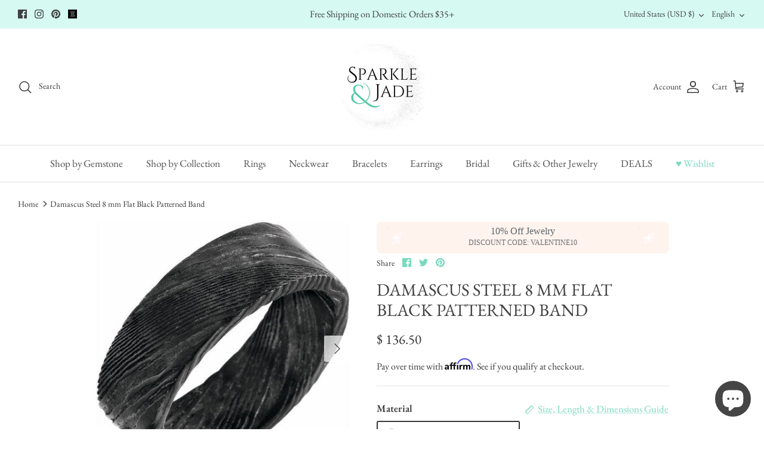

--- FILE ---
content_type: text/javascript; charset=utf-8
request_url: https://sparkleandjade.com/products/led-heart-ring-box.js
body_size: 88
content:
{"id":7253289304161,"title":"LED Heart Ring Box","handle":"led-heart-ring-box","description":"\u003cp\u003eLED Ring box\u003c\/p\u003e","published_at":"2025-01-28T12:00:13-08:00","created_at":"2025-01-28T12:00:13-08:00","vendor":"Sparkle \u0026 Jade","type":"Jewelry Holders","tags":["ship_add on"],"price":1300,"price_min":1300,"price_max":1300,"available":false,"price_varies":false,"compare_at_price":null,"compare_at_price_min":0,"compare_at_price_max":0,"compare_at_price_varies":false,"variants":[{"id":41971618480225,"title":"Default Title","option1":"Default Title","option2":null,"option3":null,"sku":"","requires_shipping":true,"taxable":true,"featured_image":null,"available":false,"name":"LED Heart Ring Box","public_title":null,"options":["Default Title"],"price":1300,"weight":57,"compare_at_price":null,"inventory_quantity":0,"inventory_management":"shopify","inventory_policy":"deny","barcode":"","requires_selling_plan":false,"selling_plan_allocations":[]}],"images":["\/\/cdn.shopify.com\/s\/files\/1\/0450\/3685\/files\/pinkLEDringbox-Photoroom.jpg?v=1738094382"],"featured_image":"\/\/cdn.shopify.com\/s\/files\/1\/0450\/3685\/files\/pinkLEDringbox-Photoroom.jpg?v=1738094382","options":[{"name":"Title","position":1,"values":["Default Title"]}],"url":"\/products\/led-heart-ring-box","media":[{"alt":"LED Heart Ring Box- Sparkle \u0026 Jade-SparkleAndJade.com ","id":28344856150113,"position":1,"preview_image":{"aspect_ratio":1.0,"height":700,"width":700,"src":"https:\/\/cdn.shopify.com\/s\/files\/1\/0450\/3685\/files\/pinkLEDringbox-Photoroom.jpg?v=1738094382"},"aspect_ratio":1.0,"height":700,"media_type":"image","src":"https:\/\/cdn.shopify.com\/s\/files\/1\/0450\/3685\/files\/pinkLEDringbox-Photoroom.jpg?v=1738094382","width":700}],"requires_selling_plan":false,"selling_plan_groups":[]}

--- FILE ---
content_type: text/javascript; charset=utf-8
request_url: https://sparkleandjade.com/products/sparkle-jade-sparkle-jewelry-gift-boxes.js
body_size: 2308
content:
{"id":7225625247841,"title":"Premium Jewelry Gift Boxes","handle":"sparkle-jade-sparkle-jewelry-gift-boxes","description":"\u003cp\u003eMade in the USA\u003c\/p\u003e\n\u003cp\u003ePremium Sparkle Box with Sparkle \u0026amp; Jade imprinted logo and outer white gift box.\u003c\/p\u003e","published_at":"2025-01-05T17:51:51-08:00","created_at":"2024-10-12T19:24:21-07:00","vendor":"Sparkle \u0026 Jade","type":"Jewelry Holders","tags":["ship_add on"],"price":600,"price_min":600,"price_max":900,"available":true,"price_varies":true,"compare_at_price":null,"compare_at_price_min":0,"compare_at_price_max":0,"compare_at_price_varies":false,"variants":[{"id":41865558196321,"title":"Ring Box \/ SILVER Sparkle","option1":"Ring Box","option2":"SILVER Sparkle","option3":null,"sku":"","requires_shipping":true,"taxable":true,"featured_image":{"id":35810440413281,"product_id":7225625247841,"position":2,"created_at":"2024-10-12T19:33:32-07:00","updated_at":"2026-01-16T12:36:42-08:00","alt":"Premium Jewelry Gift Boxes- Sparkle \u0026 Jade-SparkleAndJade.com ","width":640,"height":640,"src":"https:\/\/cdn.shopify.com\/s\/files\/1\/0450\/3685\/files\/silversparkleringbox-Photoroom.jpg?v=1768595802","variant_ids":[41865558196321]},"available":true,"name":"Premium Jewelry Gift Boxes - Ring Box \/ SILVER Sparkle","public_title":"Ring Box \/ SILVER Sparkle","options":["Ring Box","SILVER Sparkle"],"price":600,"weight":28,"compare_at_price":null,"inventory_quantity":20,"inventory_management":"shopify","inventory_policy":"deny","barcode":"","featured_media":{"alt":"Premium Jewelry Gift Boxes- Sparkle \u0026 Jade-SparkleAndJade.com ","id":28120604475489,"position":2,"preview_image":{"aspect_ratio":1.0,"height":640,"width":640,"src":"https:\/\/cdn.shopify.com\/s\/files\/1\/0450\/3685\/files\/silversparkleringbox-Photoroom.jpg?v=1768595802"}},"requires_selling_plan":false,"selling_plan_allocations":[]},{"id":41865558229089,"title":"Ring Box \/ GOLD Sparkle","option1":"Ring Box","option2":"GOLD Sparkle","option3":null,"sku":"","requires_shipping":true,"taxable":true,"featured_image":{"id":35810445164641,"product_id":7225625247841,"position":3,"created_at":"2024-10-12T19:35:37-07:00","updated_at":"2026-01-16T12:36:42-08:00","alt":"Premium Jewelry Gift Boxes- Sparkle \u0026 Jade-SparkleAndJade.com ","width":634,"height":634,"src":"https:\/\/cdn.shopify.com\/s\/files\/1\/0450\/3685\/files\/goldsparkleringbox.png?v=1768595802","variant_ids":[41865558229089]},"available":true,"name":"Premium Jewelry Gift Boxes - Ring Box \/ GOLD Sparkle","public_title":"Ring Box \/ GOLD Sparkle","options":["Ring Box","GOLD Sparkle"],"price":600,"weight":28,"compare_at_price":null,"inventory_quantity":20,"inventory_management":"shopify","inventory_policy":"deny","barcode":"","featured_media":{"alt":"Premium Jewelry Gift Boxes- Sparkle \u0026 Jade-SparkleAndJade.com ","id":28120609226849,"position":3,"preview_image":{"aspect_ratio":1.0,"height":634,"width":634,"src":"https:\/\/cdn.shopify.com\/s\/files\/1\/0450\/3685\/files\/goldsparkleringbox.png?v=1768595802"}},"requires_selling_plan":false,"selling_plan_allocations":[]},{"id":41865558261857,"title":"Double Ring Box \/ SILVER Sparkle","option1":"Double Ring Box","option2":"SILVER Sparkle","option3":null,"sku":"","requires_shipping":true,"taxable":true,"featured_image":{"id":35810438905953,"product_id":7225625247841,"position":4,"created_at":"2024-10-12T19:31:16-07:00","updated_at":"2026-01-16T12:36:42-08:00","alt":"Premium Jewelry Gift Boxes- Sparkle \u0026 Jade-SparkleAndJade.com ","width":314,"height":314,"src":"https:\/\/cdn.shopify.com\/s\/files\/1\/0450\/3685\/files\/DoubleSilverSparkleBox.jpg?v=1768595802","variant_ids":[41865558261857,41865558294625]},"available":true,"name":"Premium Jewelry Gift Boxes - Double Ring Box \/ SILVER Sparkle","public_title":"Double Ring Box \/ SILVER Sparkle","options":["Double Ring Box","SILVER Sparkle"],"price":700,"weight":28,"compare_at_price":null,"inventory_quantity":12,"inventory_management":"shopify","inventory_policy":"deny","barcode":"","featured_media":{"alt":"Premium Jewelry Gift Boxes- Sparkle \u0026 Jade-SparkleAndJade.com ","id":28120603099233,"position":4,"preview_image":{"aspect_ratio":1.0,"height":314,"width":314,"src":"https:\/\/cdn.shopify.com\/s\/files\/1\/0450\/3685\/files\/DoubleSilverSparkleBox.jpg?v=1768595802"}},"requires_selling_plan":false,"selling_plan_allocations":[]},{"id":41865558294625,"title":"Double Ring Box \/ Gold Sparkle","option1":"Double Ring Box","option2":"Gold Sparkle","option3":null,"sku":"","requires_shipping":true,"taxable":true,"featured_image":{"id":35810438905953,"product_id":7225625247841,"position":4,"created_at":"2024-10-12T19:31:16-07:00","updated_at":"2026-01-16T12:36:42-08:00","alt":"Premium Jewelry Gift Boxes- Sparkle \u0026 Jade-SparkleAndJade.com ","width":314,"height":314,"src":"https:\/\/cdn.shopify.com\/s\/files\/1\/0450\/3685\/files\/DoubleSilverSparkleBox.jpg?v=1768595802","variant_ids":[41865558261857,41865558294625]},"available":false,"name":"Premium Jewelry Gift Boxes - Double Ring Box \/ Gold Sparkle","public_title":"Double Ring Box \/ Gold Sparkle","options":["Double Ring Box","Gold Sparkle"],"price":700,"weight":28,"compare_at_price":null,"inventory_quantity":0,"inventory_management":"shopify","inventory_policy":"deny","barcode":"","featured_media":{"alt":"Premium Jewelry Gift Boxes- Sparkle \u0026 Jade-SparkleAndJade.com ","id":28120603099233,"position":4,"preview_image":{"aspect_ratio":1.0,"height":314,"width":314,"src":"https:\/\/cdn.shopify.com\/s\/files\/1\/0450\/3685\/files\/DoubleSilverSparkleBox.jpg?v=1768595802"}},"requires_selling_plan":false,"selling_plan_allocations":[]},{"id":41865558327393,"title":"Standard Necklace Box \/ SILVER Sparkle","option1":"Standard Necklace Box","option2":"SILVER Sparkle","option3":null,"sku":"","requires_shipping":true,"taxable":true,"featured_image":{"id":35810451849313,"product_id":7225625247841,"position":8,"created_at":"2024-10-12T19:38:24-07:00","updated_at":"2026-01-16T12:36:42-08:00","alt":"Premium Jewelry Gift Boxes- Sparkle \u0026 Jade-SparkleAndJade.com ","width":632,"height":632,"src":"https:\/\/cdn.shopify.com\/s\/files\/1\/0450\/3685\/files\/506Z-103.png?v=1768595802","variant_ids":[41865558327393]},"available":true,"name":"Premium Jewelry Gift Boxes - Standard Necklace Box \/ SILVER Sparkle","public_title":"Standard Necklace Box \/ SILVER Sparkle","options":["Standard Necklace Box","SILVER Sparkle"],"price":800,"weight":28,"compare_at_price":null,"inventory_quantity":20,"inventory_management":"shopify","inventory_policy":"deny","barcode":"","featured_media":{"alt":"Premium Jewelry Gift Boxes- Sparkle \u0026 Jade-SparkleAndJade.com ","id":28120615944289,"position":8,"preview_image":{"aspect_ratio":1.0,"height":632,"width":632,"src":"https:\/\/cdn.shopify.com\/s\/files\/1\/0450\/3685\/files\/506Z-103.png?v=1768595802"}},"requires_selling_plan":false,"selling_plan_allocations":[]},{"id":41865558360161,"title":"Standard Necklace Box \/ GOLD Sparkle","option1":"Standard Necklace Box","option2":"GOLD Sparkle","option3":null,"sku":"","requires_shipping":true,"taxable":true,"featured_image":{"id":35810451882081,"product_id":7225625247841,"position":7,"created_at":"2024-10-12T19:38:24-07:00","updated_at":"2026-01-16T12:36:42-08:00","alt":"Premium Jewelry Gift Boxes- Sparkle \u0026 Jade-SparkleAndJade.com ","width":626,"height":626,"src":"https:\/\/cdn.shopify.com\/s\/files\/1\/0450\/3685\/files\/506Z-101.png?v=1768595802","variant_ids":[41865558360161]},"available":true,"name":"Premium Jewelry Gift Boxes - Standard Necklace Box \/ GOLD Sparkle","public_title":"Standard Necklace Box \/ GOLD Sparkle","options":["Standard Necklace Box","GOLD Sparkle"],"price":800,"weight":28,"compare_at_price":null,"inventory_quantity":20,"inventory_management":"shopify","inventory_policy":"deny","barcode":"","featured_media":{"alt":"Premium Jewelry Gift Boxes- Sparkle \u0026 Jade-SparkleAndJade.com ","id":28120615911521,"position":7,"preview_image":{"aspect_ratio":1.0,"height":626,"width":626,"src":"https:\/\/cdn.shopify.com\/s\/files\/1\/0450\/3685\/files\/506Z-101.png?v=1768595802"}},"requires_selling_plan":false,"selling_plan_allocations":[]},{"id":41865558392929,"title":"Long Necklace Box \/ SILVER Sparkle","option1":"Long Necklace Box","option2":"SILVER Sparkle","option3":null,"sku":"","requires_shipping":true,"taxable":true,"featured_image":{"id":35810451914849,"product_id":7225625247841,"position":6,"created_at":"2024-10-12T19:38:24-07:00","updated_at":"2026-01-16T12:36:42-08:00","alt":"Premium Jewelry Gift Boxes- Sparkle \u0026 Jade-SparkleAndJade.com ","width":654,"height":654,"src":"https:\/\/cdn.shopify.com\/s\/files\/1\/0450\/3685\/files\/504P-103.png?v=1768595802","variant_ids":[41865558392929]},"available":true,"name":"Premium Jewelry Gift Boxes - Long Necklace Box \/ SILVER Sparkle","public_title":"Long Necklace Box \/ SILVER Sparkle","options":["Long Necklace Box","SILVER Sparkle"],"price":900,"weight":28,"compare_at_price":null,"inventory_quantity":2,"inventory_management":"shopify","inventory_policy":"deny","barcode":"","featured_media":{"alt":"Premium Jewelry Gift Boxes- Sparkle \u0026 Jade-SparkleAndJade.com ","id":28120615878753,"position":6,"preview_image":{"aspect_ratio":1.0,"height":654,"width":654,"src":"https:\/\/cdn.shopify.com\/s\/files\/1\/0450\/3685\/files\/504P-103.png?v=1768595802"}},"requires_selling_plan":false,"selling_plan_allocations":[]},{"id":41865558425697,"title":"Long Necklace Box \/ GOLD Sparkle","option1":"Long Necklace Box","option2":"GOLD Sparkle","option3":null,"sku":"","requires_shipping":true,"taxable":true,"featured_image":{"id":35810451947617,"product_id":7225625247841,"position":5,"created_at":"2024-10-12T19:38:24-07:00","updated_at":"2026-01-16T12:36:42-08:00","alt":"Premium Jewelry Gift Boxes- Sparkle \u0026 Jade-SparkleAndJade.com ","width":645,"height":645,"src":"https:\/\/cdn.shopify.com\/s\/files\/1\/0450\/3685\/files\/504P-101.png?v=1768595802","variant_ids":[41865558425697]},"available":false,"name":"Premium Jewelry Gift Boxes - Long Necklace Box \/ GOLD Sparkle","public_title":"Long Necklace Box \/ GOLD Sparkle","options":["Long Necklace Box","GOLD Sparkle"],"price":900,"weight":28,"compare_at_price":null,"inventory_quantity":0,"inventory_management":"shopify","inventory_policy":"deny","barcode":"","featured_media":{"alt":"Premium Jewelry Gift Boxes- Sparkle \u0026 Jade-SparkleAndJade.com ","id":28120615845985,"position":5,"preview_image":{"aspect_ratio":1.0,"height":645,"width":645,"src":"https:\/\/cdn.shopify.com\/s\/files\/1\/0450\/3685\/files\/504P-101.png?v=1768595802"}},"requires_selling_plan":false,"selling_plan_allocations":[]},{"id":41865558524001,"title":"Stud Earrings Box \/ SILVER Sparkle","option1":"Stud Earrings Box","option2":"SILVER Sparkle","option3":null,"sku":"","requires_shipping":true,"taxable":true,"featured_image":{"id":35810455060577,"product_id":7225625247841,"position":14,"created_at":"2024-10-12T19:41:48-07:00","updated_at":"2026-01-16T12:36:42-08:00","alt":"Premium Jewelry Gift Boxes- Sparkle \u0026 Jade-SparkleAndJade.com ","width":615,"height":615,"src":"https:\/\/cdn.shopify.com\/s\/files\/1\/0450\/3685\/files\/509E_14.png?v=1768595802","variant_ids":[41865558524001]},"available":true,"name":"Premium Jewelry Gift Boxes - Stud Earrings Box \/ SILVER Sparkle","public_title":"Stud Earrings Box \/ SILVER Sparkle","options":["Stud Earrings Box","SILVER Sparkle"],"price":600,"weight":28,"compare_at_price":null,"inventory_quantity":20,"inventory_management":"shopify","inventory_policy":"deny","barcode":"","featured_media":{"alt":"Premium Jewelry Gift Boxes- Sparkle \u0026 Jade-SparkleAndJade.com ","id":28120618991713,"position":14,"preview_image":{"aspect_ratio":1.0,"height":615,"width":615,"src":"https:\/\/cdn.shopify.com\/s\/files\/1\/0450\/3685\/files\/509E_14.png?v=1768595802"}},"requires_selling_plan":false,"selling_plan_allocations":[]},{"id":41865558556769,"title":"Stud Earrings Box \/ GOLD Sparkle","option1":"Stud Earrings Box","option2":"GOLD Sparkle","option3":null,"sku":"","requires_shipping":true,"taxable":true,"featured_image":{"id":35810455093345,"product_id":7225625247841,"position":13,"created_at":"2024-10-12T19:41:48-07:00","updated_at":"2026-01-16T12:36:42-08:00","alt":"Premium Jewelry Gift Boxes- Sparkle \u0026 Jade-SparkleAndJade.com ","width":618,"height":618,"src":"https:\/\/cdn.shopify.com\/s\/files\/1\/0450\/3685\/files\/509E_12.png?v=1768595802","variant_ids":[41865558556769]},"available":true,"name":"Premium Jewelry Gift Boxes - Stud Earrings Box \/ GOLD Sparkle","public_title":"Stud Earrings Box \/ GOLD Sparkle","options":["Stud Earrings Box","GOLD Sparkle"],"price":600,"weight":28,"compare_at_price":null,"inventory_quantity":18,"inventory_management":"shopify","inventory_policy":"deny","barcode":"","featured_media":{"alt":"Premium Jewelry Gift Boxes- Sparkle \u0026 Jade-SparkleAndJade.com ","id":28120618958945,"position":13,"preview_image":{"aspect_ratio":1.0,"height":618,"width":618,"src":"https:\/\/cdn.shopify.com\/s\/files\/1\/0450\/3685\/files\/509E_12.png?v=1768595802"}},"requires_selling_plan":false,"selling_plan_allocations":[]},{"id":41865558589537,"title":"Hoop or Dangle Earrings Box \/ SILVER Sparkle","option1":"Hoop or Dangle Earrings Box","option2":"SILVER Sparkle","option3":null,"sku":"","requires_shipping":true,"taxable":true,"featured_image":{"id":35810455158881,"product_id":7225625247841,"position":11,"created_at":"2024-10-12T19:41:48-07:00","updated_at":"2026-01-16T12:36:42-08:00","alt":"Premium Jewelry Gift Boxes- Sparkle \u0026 Jade-SparkleAndJade.com ","width":621,"height":621,"src":"https:\/\/cdn.shopify.com\/s\/files\/1\/0450\/3685\/files\/506F-101.png?v=1768595802","variant_ids":[41865558589537]},"available":true,"name":"Premium Jewelry Gift Boxes - Hoop or Dangle Earrings Box \/ SILVER Sparkle","public_title":"Hoop or Dangle Earrings Box \/ SILVER Sparkle","options":["Hoop or Dangle Earrings Box","SILVER Sparkle"],"price":700,"weight":28,"compare_at_price":null,"inventory_quantity":20,"inventory_management":"shopify","inventory_policy":"deny","barcode":"","featured_media":{"alt":"Premium Jewelry Gift Boxes- Sparkle \u0026 Jade-SparkleAndJade.com ","id":28120618893409,"position":11,"preview_image":{"aspect_ratio":1.0,"height":621,"width":621,"src":"https:\/\/cdn.shopify.com\/s\/files\/1\/0450\/3685\/files\/506F-101.png?v=1768595802"}},"requires_selling_plan":false,"selling_plan_allocations":[]},{"id":41865558622305,"title":"Hoop or Dangle Earrings Box \/ GOLD Sparkle","option1":"Hoop or Dangle Earrings Box","option2":"GOLD Sparkle","option3":null,"sku":"","requires_shipping":true,"taxable":true,"featured_image":{"id":35810455191649,"product_id":7225625247841,"position":12,"created_at":"2024-10-12T19:41:48-07:00","updated_at":"2026-01-16T12:36:42-08:00","alt":"Premium Jewelry Gift Boxes- Sparkle \u0026 Jade-SparkleAndJade.com ","width":610,"height":610,"src":"https:\/\/cdn.shopify.com\/s\/files\/1\/0450\/3685\/files\/506F-103.png?v=1768595802","variant_ids":[41865558622305]},"available":true,"name":"Premium Jewelry Gift Boxes - Hoop or Dangle Earrings Box \/ GOLD Sparkle","public_title":"Hoop or Dangle Earrings Box \/ GOLD Sparkle","options":["Hoop or Dangle Earrings Box","GOLD Sparkle"],"price":700,"weight":28,"compare_at_price":null,"inventory_quantity":20,"inventory_management":"shopify","inventory_policy":"deny","barcode":"","featured_media":{"alt":"Premium Jewelry Gift Boxes- Sparkle \u0026 Jade-SparkleAndJade.com ","id":28120618926177,"position":12,"preview_image":{"aspect_ratio":1.0,"height":610,"width":610,"src":"https:\/\/cdn.shopify.com\/s\/files\/1\/0450\/3685\/files\/506F-103.png?v=1768595802"}},"requires_selling_plan":false,"selling_plan_allocations":[]},{"id":41865558655073,"title":"Long Length Stud Earrings Box \/ SILVER Sparkle","option1":"Long Length Stud Earrings Box","option2":"SILVER Sparkle","option3":null,"sku":"","requires_shipping":true,"taxable":true,"featured_image":{"id":35810455027809,"product_id":7225625247841,"position":10,"created_at":"2024-10-12T19:41:48-07:00","updated_at":"2026-01-16T12:36:42-08:00","alt":"Premium Jewelry Gift Boxes- Sparkle \u0026 Jade-SparkleAndJade.com ","width":675,"height":675,"src":"https:\/\/cdn.shopify.com\/s\/files\/1\/0450\/3685\/files\/506E_16.png?v=1768595802","variant_ids":[41865558655073]},"available":true,"name":"Premium Jewelry Gift Boxes - Long Length Stud Earrings Box \/ SILVER Sparkle","public_title":"Long Length Stud Earrings Box \/ SILVER Sparkle","options":["Long Length Stud Earrings Box","SILVER Sparkle"],"price":700,"weight":28,"compare_at_price":null,"inventory_quantity":20,"inventory_management":"shopify","inventory_policy":"deny","barcode":"","featured_media":{"alt":"Premium Jewelry Gift Boxes- Sparkle \u0026 Jade-SparkleAndJade.com ","id":28120618860641,"position":10,"preview_image":{"aspect_ratio":1.0,"height":675,"width":675,"src":"https:\/\/cdn.shopify.com\/s\/files\/1\/0450\/3685\/files\/506E_16.png?v=1768595802"}},"requires_selling_plan":false,"selling_plan_allocations":[]},{"id":41865558687841,"title":"Long Length Stud Earrings Box \/ GOLD Sparkle","option1":"Long Length Stud Earrings Box","option2":"GOLD Sparkle","option3":null,"sku":"","requires_shipping":true,"taxable":true,"featured_image":{"id":35810455126113,"product_id":7225625247841,"position":9,"created_at":"2024-10-12T19:41:48-07:00","updated_at":"2026-01-16T12:36:42-08:00","alt":"Premium Jewelry Gift Boxes- Sparkle \u0026 Jade-SparkleAndJade.com ","width":668,"height":668,"src":"https:\/\/cdn.shopify.com\/s\/files\/1\/0450\/3685\/files\/506E_14.png?v=1768595802","variant_ids":[41865558687841]},"available":true,"name":"Premium Jewelry Gift Boxes - Long Length Stud Earrings Box \/ GOLD Sparkle","public_title":"Long Length Stud Earrings Box \/ GOLD Sparkle","options":["Long Length Stud Earrings Box","GOLD Sparkle"],"price":700,"weight":28,"compare_at_price":null,"inventory_quantity":20,"inventory_management":"shopify","inventory_policy":"deny","barcode":"","featured_media":{"alt":"Premium Jewelry Gift Boxes- Sparkle \u0026 Jade-SparkleAndJade.com ","id":28120618827873,"position":9,"preview_image":{"aspect_ratio":1.0,"height":668,"width":668,"src":"https:\/\/cdn.shopify.com\/s\/files\/1\/0450\/3685\/files\/506E_14.png?v=1768595802"}},"requires_selling_plan":false,"selling_plan_allocations":[]},{"id":41865558458465,"title":"Utility Pendant or Bracelet Box \/ SILVER Sparkle","option1":"Utility Pendant or Bracelet Box","option2":"SILVER Sparkle","option3":null,"sku":"","requires_shipping":true,"taxable":true,"featured_image":{"id":35810457124961,"product_id":7225625247841,"position":15,"created_at":"2024-10-12T19:43:48-07:00","updated_at":"2026-01-16T12:36:42-08:00","alt":"Premium Jewelry Gift Boxes- Sparkle \u0026 Jade-SparkleAndJade.com ","width":648,"height":648,"src":"https:\/\/cdn.shopify.com\/s\/files\/1\/0450\/3685\/files\/506U-101.png?v=1768595802","variant_ids":[41865558458465]},"available":true,"name":"Premium Jewelry Gift Boxes - Utility Pendant or Bracelet Box \/ SILVER Sparkle","public_title":"Utility Pendant or Bracelet Box \/ SILVER Sparkle","options":["Utility Pendant or Bracelet Box","SILVER Sparkle"],"price":700,"weight":28,"compare_at_price":null,"inventory_quantity":20,"inventory_management":"shopify","inventory_policy":"deny","barcode":"","featured_media":{"alt":"Premium Jewelry Gift Boxes- Sparkle \u0026 Jade-SparkleAndJade.com ","id":28120620728417,"position":15,"preview_image":{"aspect_ratio":1.0,"height":648,"width":648,"src":"https:\/\/cdn.shopify.com\/s\/files\/1\/0450\/3685\/files\/506U-101.png?v=1768595802"}},"requires_selling_plan":false,"selling_plan_allocations":[]},{"id":41865558491233,"title":"Utility Pendant or Bracelet Box \/ GOLD Sparkle","option1":"Utility Pendant or Bracelet Box","option2":"GOLD Sparkle","option3":null,"sku":"","requires_shipping":true,"taxable":true,"featured_image":{"id":35810457092193,"product_id":7225625247841,"position":16,"created_at":"2024-10-12T19:43:48-07:00","updated_at":"2026-01-16T12:36:42-08:00","alt":"Premium Jewelry Gift Boxes- Sparkle \u0026 Jade-SparkleAndJade.com ","width":634,"height":634,"src":"https:\/\/cdn.shopify.com\/s\/files\/1\/0450\/3685\/files\/506U-103.png?v=1768595802","variant_ids":[41865558491233]},"available":true,"name":"Premium Jewelry Gift Boxes - Utility Pendant or Bracelet Box \/ GOLD Sparkle","public_title":"Utility Pendant or Bracelet Box \/ GOLD Sparkle","options":["Utility Pendant or Bracelet Box","GOLD Sparkle"],"price":700,"weight":28,"compare_at_price":null,"inventory_quantity":20,"inventory_management":"shopify","inventory_policy":"deny","barcode":"","featured_media":{"alt":"Premium Jewelry Gift Boxes- Sparkle \u0026 Jade-SparkleAndJade.com ","id":28120620761185,"position":16,"preview_image":{"aspect_ratio":1.0,"height":634,"width":634,"src":"https:\/\/cdn.shopify.com\/s\/files\/1\/0450\/3685\/files\/506U-103.png?v=1768595802"}},"requires_selling_plan":false,"selling_plan_allocations":[]}],"images":["\/\/cdn.shopify.com\/s\/files\/1\/0450\/3685\/files\/sparklegiftboxes.jpg?v=1768595802","\/\/cdn.shopify.com\/s\/files\/1\/0450\/3685\/files\/silversparkleringbox-Photoroom.jpg?v=1768595802","\/\/cdn.shopify.com\/s\/files\/1\/0450\/3685\/files\/goldsparkleringbox.png?v=1768595802","\/\/cdn.shopify.com\/s\/files\/1\/0450\/3685\/files\/DoubleSilverSparkleBox.jpg?v=1768595802","\/\/cdn.shopify.com\/s\/files\/1\/0450\/3685\/files\/504P-101.png?v=1768595802","\/\/cdn.shopify.com\/s\/files\/1\/0450\/3685\/files\/504P-103.png?v=1768595802","\/\/cdn.shopify.com\/s\/files\/1\/0450\/3685\/files\/506Z-101.png?v=1768595802","\/\/cdn.shopify.com\/s\/files\/1\/0450\/3685\/files\/506Z-103.png?v=1768595802","\/\/cdn.shopify.com\/s\/files\/1\/0450\/3685\/files\/506E_14.png?v=1768595802","\/\/cdn.shopify.com\/s\/files\/1\/0450\/3685\/files\/506E_16.png?v=1768595802","\/\/cdn.shopify.com\/s\/files\/1\/0450\/3685\/files\/506F-101.png?v=1768595802","\/\/cdn.shopify.com\/s\/files\/1\/0450\/3685\/files\/506F-103.png?v=1768595802","\/\/cdn.shopify.com\/s\/files\/1\/0450\/3685\/files\/509E_12.png?v=1768595802","\/\/cdn.shopify.com\/s\/files\/1\/0450\/3685\/files\/509E_14.png?v=1768595802","\/\/cdn.shopify.com\/s\/files\/1\/0450\/3685\/files\/506U-101.png?v=1768595802","\/\/cdn.shopify.com\/s\/files\/1\/0450\/3685\/files\/506U-103.png?v=1768595802"],"featured_image":"\/\/cdn.shopify.com\/s\/files\/1\/0450\/3685\/files\/sparklegiftboxes.jpg?v=1768595802","options":[{"name":"Style","position":1,"values":["Ring Box","Double Ring Box","Standard Necklace Box","Long Necklace Box","Stud Earrings Box","Hoop or Dangle Earrings Box","Long Length Stud Earrings Box","Utility Pendant or Bracelet Box"]},{"name":"Color","position":2,"values":["SILVER Sparkle","GOLD Sparkle","Gold Sparkle"]}],"url":"\/products\/sparkle-jade-sparkle-jewelry-gift-boxes","media":[{"alt":null,"id":30015291719777,"position":1,"preview_image":{"aspect_ratio":1.0,"height":1024,"width":1024,"src":"https:\/\/cdn.shopify.com\/s\/files\/1\/0450\/3685\/files\/sparklegiftboxes.jpg?v=1768595802"},"aspect_ratio":1.0,"height":1024,"media_type":"image","src":"https:\/\/cdn.shopify.com\/s\/files\/1\/0450\/3685\/files\/sparklegiftboxes.jpg?v=1768595802","width":1024},{"alt":"Premium Jewelry Gift Boxes- Sparkle \u0026 Jade-SparkleAndJade.com ","id":28120604475489,"position":2,"preview_image":{"aspect_ratio":1.0,"height":640,"width":640,"src":"https:\/\/cdn.shopify.com\/s\/files\/1\/0450\/3685\/files\/silversparkleringbox-Photoroom.jpg?v=1768595802"},"aspect_ratio":1.0,"height":640,"media_type":"image","src":"https:\/\/cdn.shopify.com\/s\/files\/1\/0450\/3685\/files\/silversparkleringbox-Photoroom.jpg?v=1768595802","width":640},{"alt":"Premium Jewelry Gift Boxes- Sparkle \u0026 Jade-SparkleAndJade.com ","id":28120609226849,"position":3,"preview_image":{"aspect_ratio":1.0,"height":634,"width":634,"src":"https:\/\/cdn.shopify.com\/s\/files\/1\/0450\/3685\/files\/goldsparkleringbox.png?v=1768595802"},"aspect_ratio":1.0,"height":634,"media_type":"image","src":"https:\/\/cdn.shopify.com\/s\/files\/1\/0450\/3685\/files\/goldsparkleringbox.png?v=1768595802","width":634},{"alt":"Premium Jewelry Gift Boxes- Sparkle \u0026 Jade-SparkleAndJade.com ","id":28120603099233,"position":4,"preview_image":{"aspect_ratio":1.0,"height":314,"width":314,"src":"https:\/\/cdn.shopify.com\/s\/files\/1\/0450\/3685\/files\/DoubleSilverSparkleBox.jpg?v=1768595802"},"aspect_ratio":1.0,"height":314,"media_type":"image","src":"https:\/\/cdn.shopify.com\/s\/files\/1\/0450\/3685\/files\/DoubleSilverSparkleBox.jpg?v=1768595802","width":314},{"alt":"Premium Jewelry Gift Boxes- Sparkle \u0026 Jade-SparkleAndJade.com ","id":28120615845985,"position":5,"preview_image":{"aspect_ratio":1.0,"height":645,"width":645,"src":"https:\/\/cdn.shopify.com\/s\/files\/1\/0450\/3685\/files\/504P-101.png?v=1768595802"},"aspect_ratio":1.0,"height":645,"media_type":"image","src":"https:\/\/cdn.shopify.com\/s\/files\/1\/0450\/3685\/files\/504P-101.png?v=1768595802","width":645},{"alt":"Premium Jewelry Gift Boxes- Sparkle \u0026 Jade-SparkleAndJade.com ","id":28120615878753,"position":6,"preview_image":{"aspect_ratio":1.0,"height":654,"width":654,"src":"https:\/\/cdn.shopify.com\/s\/files\/1\/0450\/3685\/files\/504P-103.png?v=1768595802"},"aspect_ratio":1.0,"height":654,"media_type":"image","src":"https:\/\/cdn.shopify.com\/s\/files\/1\/0450\/3685\/files\/504P-103.png?v=1768595802","width":654},{"alt":"Premium Jewelry Gift Boxes- Sparkle \u0026 Jade-SparkleAndJade.com ","id":28120615911521,"position":7,"preview_image":{"aspect_ratio":1.0,"height":626,"width":626,"src":"https:\/\/cdn.shopify.com\/s\/files\/1\/0450\/3685\/files\/506Z-101.png?v=1768595802"},"aspect_ratio":1.0,"height":626,"media_type":"image","src":"https:\/\/cdn.shopify.com\/s\/files\/1\/0450\/3685\/files\/506Z-101.png?v=1768595802","width":626},{"alt":"Premium Jewelry Gift Boxes- Sparkle \u0026 Jade-SparkleAndJade.com ","id":28120615944289,"position":8,"preview_image":{"aspect_ratio":1.0,"height":632,"width":632,"src":"https:\/\/cdn.shopify.com\/s\/files\/1\/0450\/3685\/files\/506Z-103.png?v=1768595802"},"aspect_ratio":1.0,"height":632,"media_type":"image","src":"https:\/\/cdn.shopify.com\/s\/files\/1\/0450\/3685\/files\/506Z-103.png?v=1768595802","width":632},{"alt":"Premium Jewelry Gift Boxes- Sparkle \u0026 Jade-SparkleAndJade.com ","id":28120618827873,"position":9,"preview_image":{"aspect_ratio":1.0,"height":668,"width":668,"src":"https:\/\/cdn.shopify.com\/s\/files\/1\/0450\/3685\/files\/506E_14.png?v=1768595802"},"aspect_ratio":1.0,"height":668,"media_type":"image","src":"https:\/\/cdn.shopify.com\/s\/files\/1\/0450\/3685\/files\/506E_14.png?v=1768595802","width":668},{"alt":"Premium Jewelry Gift Boxes- Sparkle \u0026 Jade-SparkleAndJade.com ","id":28120618860641,"position":10,"preview_image":{"aspect_ratio":1.0,"height":675,"width":675,"src":"https:\/\/cdn.shopify.com\/s\/files\/1\/0450\/3685\/files\/506E_16.png?v=1768595802"},"aspect_ratio":1.0,"height":675,"media_type":"image","src":"https:\/\/cdn.shopify.com\/s\/files\/1\/0450\/3685\/files\/506E_16.png?v=1768595802","width":675},{"alt":"Premium Jewelry Gift Boxes- Sparkle \u0026 Jade-SparkleAndJade.com ","id":28120618893409,"position":11,"preview_image":{"aspect_ratio":1.0,"height":621,"width":621,"src":"https:\/\/cdn.shopify.com\/s\/files\/1\/0450\/3685\/files\/506F-101.png?v=1768595802"},"aspect_ratio":1.0,"height":621,"media_type":"image","src":"https:\/\/cdn.shopify.com\/s\/files\/1\/0450\/3685\/files\/506F-101.png?v=1768595802","width":621},{"alt":"Premium Jewelry Gift Boxes- Sparkle \u0026 Jade-SparkleAndJade.com ","id":28120618926177,"position":12,"preview_image":{"aspect_ratio":1.0,"height":610,"width":610,"src":"https:\/\/cdn.shopify.com\/s\/files\/1\/0450\/3685\/files\/506F-103.png?v=1768595802"},"aspect_ratio":1.0,"height":610,"media_type":"image","src":"https:\/\/cdn.shopify.com\/s\/files\/1\/0450\/3685\/files\/506F-103.png?v=1768595802","width":610},{"alt":"Premium Jewelry Gift Boxes- Sparkle \u0026 Jade-SparkleAndJade.com ","id":28120618958945,"position":13,"preview_image":{"aspect_ratio":1.0,"height":618,"width":618,"src":"https:\/\/cdn.shopify.com\/s\/files\/1\/0450\/3685\/files\/509E_12.png?v=1768595802"},"aspect_ratio":1.0,"height":618,"media_type":"image","src":"https:\/\/cdn.shopify.com\/s\/files\/1\/0450\/3685\/files\/509E_12.png?v=1768595802","width":618},{"alt":"Premium Jewelry Gift Boxes- Sparkle \u0026 Jade-SparkleAndJade.com ","id":28120618991713,"position":14,"preview_image":{"aspect_ratio":1.0,"height":615,"width":615,"src":"https:\/\/cdn.shopify.com\/s\/files\/1\/0450\/3685\/files\/509E_14.png?v=1768595802"},"aspect_ratio":1.0,"height":615,"media_type":"image","src":"https:\/\/cdn.shopify.com\/s\/files\/1\/0450\/3685\/files\/509E_14.png?v=1768595802","width":615},{"alt":"Premium Jewelry Gift Boxes- Sparkle \u0026 Jade-SparkleAndJade.com ","id":28120620728417,"position":15,"preview_image":{"aspect_ratio":1.0,"height":648,"width":648,"src":"https:\/\/cdn.shopify.com\/s\/files\/1\/0450\/3685\/files\/506U-101.png?v=1768595802"},"aspect_ratio":1.0,"height":648,"media_type":"image","src":"https:\/\/cdn.shopify.com\/s\/files\/1\/0450\/3685\/files\/506U-101.png?v=1768595802","width":648},{"alt":"Premium Jewelry Gift Boxes- Sparkle \u0026 Jade-SparkleAndJade.com ","id":28120620761185,"position":16,"preview_image":{"aspect_ratio":1.0,"height":634,"width":634,"src":"https:\/\/cdn.shopify.com\/s\/files\/1\/0450\/3685\/files\/506U-103.png?v=1768595802"},"aspect_ratio":1.0,"height":634,"media_type":"image","src":"https:\/\/cdn.shopify.com\/s\/files\/1\/0450\/3685\/files\/506U-103.png?v=1768595802","width":634}],"requires_selling_plan":false,"selling_plan_groups":[]}

--- FILE ---
content_type: text/javascript; charset=utf-8
request_url: https://sparkleandjade.com/products/8x8-treated-klean-karats-polishing-cloth.js
body_size: 1196
content:
{"id":1422029389921,"title":"Radiant Glow ( Formerly Klean Karats ) Treated Polishing Cleaning Cloths","handle":"8x8-treated-klean-karats-polishing-cloth","description":"\u003cp\u003e\u003cspan\u003e\u003cmeta charset=\"UTF-8\"\u003eEach cloth is bathed in a formula that effectively cleans and protects your investments. It renews the shine on gold, platinum and silver. The cloth also creates an effective anti-tarnish shield that helps maintain shine and brilliance longer. \u003c\/span\u003e\u003c\/p\u003e\n\u003cp\u003e\u003cspan\u003eCloth contains no harsh chemicals or abrasives.  Non-toxic and environmentally friendly.  Made in the USA.  Do not use on thin-plated jewelry.  Do not wash.\u003c\/span\u003e\u003c\/p\u003e\n\u003cp\u003e \u003c\/p\u003e\n\u003ctable class=\"detailsTable\"\u003e\n\u003ctbody\u003e\n\u003ctr\u003e\n\u003ctd\u003eDimensions:\u003cbr\u003e\n\u003c\/td\u003e\n\u003ctd\u003e8x8 In  OR  4x4 In\u003c\/td\u003e\n\u003c\/tr\u003e\n\u003c\/tbody\u003e\n\u003c\/table\u003e\n\u003cp\u003e \u003c\/p\u003e\n\u003cp\u003e\u003cmeta charset=\"UTF-8\"\u003e\u003cspan\u003eOptions: \u003c\/span\u003e\u003cbr\u003e\u003cspan\u003eIndividually wrapped - each one is wrapped and sealed in a cellophane wrapper.\u003c\/span\u003e\u003c\/p\u003e\n\u003cp\u003eSingle, Unwrapped - One or more in a single zip bag.\u003c\/p\u003e\n\u003cp\u003e\u003cspan\u003eBulk - 10 in a single zip lock bag. \u003c\/span\u003e\u003c\/p\u003e","published_at":"2018-08-28T17:05:43-07:00","created_at":"2018-08-28T17:07:09-07:00","vendor":"Sparkle \u0026 Jade","type":"Jewelry Cleaning \u0026 Care","tags":["Cleaner"],"price":475,"price_min":475,"price_max":6000,"available":true,"price_varies":true,"compare_at_price":null,"compare_at_price_min":0,"compare_at_price_max":0,"compare_at_price_varies":false,"variants":[{"id":29581011976289,"title":"4x4 \/ Individually Wrapped","option1":"4x4","option2":"Individually Wrapped","option3":null,"sku":"17-0790:100000:T","requires_shipping":true,"taxable":true,"featured_image":{"id":37349030494305,"product_id":1422029389921,"position":3,"created_at":"2025-10-30T16:49:28-07:00","updated_at":"2025-10-30T16:56:30-07:00","alt":"Radiant Glow ( Formerly Klean Karats ) Treated Polishing Cleaning Cloths- Sparkle \u0026 Jade-SparkleAndJade.com 17-0790:100000:T","width":640,"height":640,"src":"https:\/\/cdn.shopify.com\/s\/files\/1\/0450\/3685\/files\/148932469.jpg?v=1761868590","variant_ids":[29581011976289,41877871034465]},"available":false,"name":"Radiant Glow ( Formerly Klean Karats ) Treated Polishing Cleaning Cloths - 4x4 \/ Individually Wrapped","public_title":"4x4 \/ Individually Wrapped","options":["4x4","Individually Wrapped"],"price":475,"weight":28,"compare_at_price":null,"inventory_quantity":0,"inventory_management":"shopify","inventory_policy":"deny","barcode":"","featured_media":{"alt":"Radiant Glow ( Formerly Klean Karats ) Treated Polishing Cleaning Cloths- Sparkle \u0026 Jade-SparkleAndJade.com 17-0790:100000:T","id":29343085363297,"position":3,"preview_image":{"aspect_ratio":1.0,"height":640,"width":640,"src":"https:\/\/cdn.shopify.com\/s\/files\/1\/0450\/3685\/files\/148932469.jpg?v=1761868590"}},"requires_selling_plan":false,"selling_plan_allocations":[]},{"id":40931851993185,"title":"4x4 \/ Single Unwrapped","option1":"4x4","option2":"Single Unwrapped","option3":null,"sku":"","requires_shipping":true,"taxable":true,"featured_image":{"id":33443876077665,"product_id":1422029389921,"position":5,"created_at":"2023-09-09T16:41:57-07:00","updated_at":"2025-10-30T16:56:30-07:00","alt":"Radiant Glow ( Formerly Klean Karats ) Treated Polishing Cleaning Cloths- Sparkle \u0026 Jade-SparkleAndJade.com ","width":300,"height":300,"src":"https:\/\/cdn.shopify.com\/s\/files\/1\/0450\/3685\/files\/Klean-Karatsr-Treated-Polishing-Cleaning-Cloth-17-0790100000T-3.jpg?v=1761868590","variant_ids":[40931851993185]},"available":true,"name":"Radiant Glow ( Formerly Klean Karats ) Treated Polishing Cleaning Cloths - 4x4 \/ Single Unwrapped","public_title":"4x4 \/ Single Unwrapped","options":["4x4","Single Unwrapped"],"price":700,"weight":28,"compare_at_price":null,"inventory_quantity":8,"inventory_management":"shopify","inventory_policy":"deny","barcode":"","featured_media":{"alt":"Radiant Glow ( Formerly Klean Karats ) Treated Polishing Cleaning Cloths- Sparkle \u0026 Jade-SparkleAndJade.com ","id":25819711012961,"position":5,"preview_image":{"aspect_ratio":1.0,"height":300,"width":300,"src":"https:\/\/cdn.shopify.com\/s\/files\/1\/0450\/3685\/files\/Klean-Karatsr-Treated-Polishing-Cleaning-Cloth-17-0790100000T-3.jpg?v=1761868590"}},"requires_selling_plan":false,"selling_plan_allocations":[]},{"id":41877871034465,"title":"4x4 \/ Bulk Pack of 10 (unwrapped)","option1":"4x4","option2":"Bulk Pack of 10 (unwrapped)","option3":null,"sku":"","requires_shipping":true,"taxable":true,"featured_image":{"id":37349030494305,"product_id":1422029389921,"position":3,"created_at":"2025-10-30T16:49:28-07:00","updated_at":"2025-10-30T16:56:30-07:00","alt":"Radiant Glow ( Formerly Klean Karats ) Treated Polishing Cleaning Cloths- Sparkle \u0026 Jade-SparkleAndJade.com 17-0790:100000:T","width":640,"height":640,"src":"https:\/\/cdn.shopify.com\/s\/files\/1\/0450\/3685\/files\/148932469.jpg?v=1761868590","variant_ids":[29581011976289,41877871034465]},"available":false,"name":"Radiant Glow ( Formerly Klean Karats ) Treated Polishing Cleaning Cloths - 4x4 \/ Bulk Pack of 10 (unwrapped)","public_title":"4x4 \/ Bulk Pack of 10 (unwrapped)","options":["4x4","Bulk Pack of 10 (unwrapped)"],"price":4000,"weight":28,"compare_at_price":null,"inventory_quantity":0,"inventory_management":"shopify","inventory_policy":"deny","barcode":"","featured_media":{"alt":"Radiant Glow ( Formerly Klean Karats ) Treated Polishing Cleaning Cloths- Sparkle \u0026 Jade-SparkleAndJade.com 17-0790:100000:T","id":29343085363297,"position":3,"preview_image":{"aspect_ratio":1.0,"height":640,"width":640,"src":"https:\/\/cdn.shopify.com\/s\/files\/1\/0450\/3685\/files\/148932469.jpg?v=1761868590"}},"requires_selling_plan":false,"selling_plan_allocations":[]},{"id":12411758477409,"title":"8x8 \/ Individually Wrapped","option1":"8x8","option2":"Individually Wrapped","option3":null,"sku":"17-0786:302679:T","requires_shipping":true,"taxable":true,"featured_image":{"id":37349021450337,"product_id":1422029389921,"position":2,"created_at":"2025-10-30T16:45:18-07:00","updated_at":"2025-10-30T16:56:30-07:00","alt":"Radiant Glow ( Formerly Klean Karats ) Treated Polishing Cleaning Cloths- Sparkle \u0026 Jade-SparkleAndJade.com 17-0786:302679:T","width":640,"height":640,"src":"https:\/\/cdn.shopify.com\/s\/files\/1\/0450\/3685\/files\/148932465.jpg?v=1761868590","variant_ids":[12411758477409,40931852025953]},"available":true,"name":"Radiant Glow ( Formerly Klean Karats ) Treated Polishing Cleaning Cloths - 8x8 \/ Individually Wrapped","public_title":"8x8 \/ Individually Wrapped","options":["8x8","Individually Wrapped"],"price":750,"weight":3,"compare_at_price":null,"inventory_quantity":-6,"inventory_management":"shopify","inventory_policy":"continue","barcode":"","featured_media":{"alt":"Radiant Glow ( Formerly Klean Karats ) Treated Polishing Cleaning Cloths- Sparkle \u0026 Jade-SparkleAndJade.com 17-0786:302679:T","id":29343076319329,"position":2,"preview_image":{"aspect_ratio":1.0,"height":640,"width":640,"src":"https:\/\/cdn.shopify.com\/s\/files\/1\/0450\/3685\/files\/148932465.jpg?v=1761868590"}},"requires_selling_plan":false,"selling_plan_allocations":[]},{"id":40931852025953,"title":"8x8 \/ Single Unwrapped","option1":"8x8","option2":"Single Unwrapped","option3":null,"sku":"17-0786:302679:T","requires_shipping":true,"taxable":true,"featured_image":{"id":37349021450337,"product_id":1422029389921,"position":2,"created_at":"2025-10-30T16:45:18-07:00","updated_at":"2025-10-30T16:56:30-07:00","alt":"Radiant Glow ( Formerly Klean Karats ) Treated Polishing Cleaning Cloths- Sparkle \u0026 Jade-SparkleAndJade.com 17-0786:302679:T","width":640,"height":640,"src":"https:\/\/cdn.shopify.com\/s\/files\/1\/0450\/3685\/files\/148932465.jpg?v=1761868590","variant_ids":[12411758477409,40931852025953]},"available":true,"name":"Radiant Glow ( Formerly Klean Karats ) Treated Polishing Cleaning Cloths - 8x8 \/ Single Unwrapped","public_title":"8x8 \/ Single Unwrapped","options":["8x8","Single Unwrapped"],"price":650,"weight":28,"compare_at_price":null,"inventory_quantity":35,"inventory_management":"shopify","inventory_policy":"continue","barcode":"","featured_media":{"alt":"Radiant Glow ( Formerly Klean Karats ) Treated Polishing Cleaning Cloths- Sparkle \u0026 Jade-SparkleAndJade.com 17-0786:302679:T","id":29343076319329,"position":2,"preview_image":{"aspect_ratio":1.0,"height":640,"width":640,"src":"https:\/\/cdn.shopify.com\/s\/files\/1\/0450\/3685\/files\/148932465.jpg?v=1761868590"}},"requires_selling_plan":false,"selling_plan_allocations":[]},{"id":41877871067233,"title":"8x8 \/ Bulk Pack of 10 (unwrapped)","option1":"8x8","option2":"Bulk Pack of 10 (unwrapped)","option3":null,"sku":"17-0788:302684:T (10)","requires_shipping":true,"taxable":true,"featured_image":{"id":38133581611105,"product_id":1422029389921,"position":11,"created_at":"2025-12-22T13:41:44-08:00","updated_at":"2025-12-22T13:42:20-08:00","alt":"Radiant Glow ( Formerly Klean Karats ) Treated Polishing Cleaning Cloths- Sparkle \u0026 Jade-SparkleAndJade.com 17-0788:302684:T (10)","width":1024,"height":1024,"src":"https:\/\/cdn.shopify.com\/s\/files\/1\/0450\/3685\/files\/klean_karats_radiant_glow_8x8_pack_of_10.jpg?v=1766439740","variant_ids":[41877871067233]},"available":true,"name":"Radiant Glow ( Formerly Klean Karats ) Treated Polishing Cleaning Cloths - 8x8 \/ Bulk Pack of 10 (unwrapped)","public_title":"8x8 \/ Bulk Pack of 10 (unwrapped)","options":["8x8","Bulk Pack of 10 (unwrapped)"],"price":6000,"weight":142,"compare_at_price":null,"inventory_quantity":8,"inventory_management":"shopify","inventory_policy":"continue","barcode":"","featured_media":{"alt":"Radiant Glow ( Formerly Klean Karats ) Treated Polishing Cleaning Cloths- Sparkle \u0026 Jade-SparkleAndJade.com 17-0788:302684:T (10)","id":29868475318369,"position":11,"preview_image":{"aspect_ratio":1.0,"height":1024,"width":1024,"src":"https:\/\/cdn.shopify.com\/s\/files\/1\/0450\/3685\/files\/klean_karats_radiant_glow_8x8_pack_of_10.jpg?v=1766439740"}},"requires_selling_plan":false,"selling_plan_allocations":[]}],"images":["\/\/cdn.shopify.com\/s\/files\/1\/0450\/3685\/files\/Klean-Karatsr-Treated-Polishing-Cleaning-Cloth-17-0786302679T.jpeg?v=1694302912","\/\/cdn.shopify.com\/s\/files\/1\/0450\/3685\/files\/148932465.jpg?v=1761868590","\/\/cdn.shopify.com\/s\/files\/1\/0450\/3685\/files\/148932469.jpg?v=1761868590","\/\/cdn.shopify.com\/s\/files\/1\/0450\/3685\/files\/Klean-Karatsr-Treated-Polishing-Cleaning-Cloth-2.jpeg?v=1761868590","\/\/cdn.shopify.com\/s\/files\/1\/0450\/3685\/files\/Klean-Karatsr-Treated-Polishing-Cleaning-Cloth-17-0790100000T-3.jpg?v=1761868590","\/\/cdn.shopify.com\/s\/files\/1\/0450\/3685\/files\/PhotoRoom_20231126_224918.jpg?v=1761868590","\/\/cdn.shopify.com\/s\/files\/1\/0450\/3685\/files\/PhotoRoom_20231126_225003.jpg?v=1761868590","\/\/cdn.shopify.com\/s\/files\/1\/0450\/3685\/files\/PhotoRoom_20231120_202726.jpg?v=1761868590","\/\/cdn.shopify.com\/s\/files\/1\/0450\/3685\/files\/116710457.webp?v=1761868590","\/\/cdn.shopify.com\/s\/files\/1\/0450\/3685\/files\/17-07884x4wrapped.jpg?v=1761868590","\/\/cdn.shopify.com\/s\/files\/1\/0450\/3685\/files\/klean_karats_radiant_glow_8x8_pack_of_10.jpg?v=1766439740"],"featured_image":"\/\/cdn.shopify.com\/s\/files\/1\/0450\/3685\/files\/Klean-Karatsr-Treated-Polishing-Cleaning-Cloth-17-0786302679T.jpeg?v=1694302912","options":[{"name":"Size","position":1,"values":["4x4","8x8"]},{"name":"Style","position":2,"values":["Individually Wrapped","Single Unwrapped","Bulk Pack of 10 (unwrapped)"]}],"url":"\/products\/8x8-treated-klean-karats-polishing-cloth","media":[{"alt":"Klean Karats Treated Jewelry Cleaning Cloth 8x8 Inch Bulk Pack of 10- Sparkle \u0026 Jade-SparkleAndJade.com ","id":25819710849121,"position":1,"preview_image":{"aspect_ratio":1.0,"height":640,"width":640,"src":"https:\/\/cdn.shopify.com\/s\/files\/1\/0450\/3685\/files\/Klean-Karatsr-Treated-Polishing-Cleaning-Cloth-17-0786302679T.jpeg?v=1694302912"},"aspect_ratio":1.0,"height":640,"media_type":"image","src":"https:\/\/cdn.shopify.com\/s\/files\/1\/0450\/3685\/files\/Klean-Karatsr-Treated-Polishing-Cleaning-Cloth-17-0786302679T.jpeg?v=1694302912","width":640},{"alt":"Radiant Glow ( Formerly Klean Karats ) Treated Polishing Cleaning Cloths- Sparkle \u0026 Jade-SparkleAndJade.com 17-0786:302679:T","id":29343076319329,"position":2,"preview_image":{"aspect_ratio":1.0,"height":640,"width":640,"src":"https:\/\/cdn.shopify.com\/s\/files\/1\/0450\/3685\/files\/148932465.jpg?v=1761868590"},"aspect_ratio":1.0,"height":640,"media_type":"image","src":"https:\/\/cdn.shopify.com\/s\/files\/1\/0450\/3685\/files\/148932465.jpg?v=1761868590","width":640},{"alt":"Radiant Glow ( Formerly Klean Karats ) Treated Polishing Cleaning Cloths- Sparkle \u0026 Jade-SparkleAndJade.com 17-0790:100000:T","id":29343085363297,"position":3,"preview_image":{"aspect_ratio":1.0,"height":640,"width":640,"src":"https:\/\/cdn.shopify.com\/s\/files\/1\/0450\/3685\/files\/148932469.jpg?v=1761868590"},"aspect_ratio":1.0,"height":640,"media_type":"image","src":"https:\/\/cdn.shopify.com\/s\/files\/1\/0450\/3685\/files\/148932469.jpg?v=1761868590","width":640},{"alt":"Klean Karats Treated Jewelry Cleaning Cloth 8x8 Inch Bulk Pack of 10- Sparkle \u0026 Jade-SparkleAndJade.com ","id":25054660395105,"position":4,"preview_image":{"aspect_ratio":1.0,"height":640,"width":640,"src":"https:\/\/cdn.shopify.com\/s\/files\/1\/0450\/3685\/files\/Klean-Karatsr-Treated-Polishing-Cleaning-Cloth-2.jpeg?v=1761868590"},"aspect_ratio":1.0,"height":640,"media_type":"image","src":"https:\/\/cdn.shopify.com\/s\/files\/1\/0450\/3685\/files\/Klean-Karatsr-Treated-Polishing-Cleaning-Cloth-2.jpeg?v=1761868590","width":640},{"alt":"Radiant Glow ( Formerly Klean Karats ) Treated Polishing Cleaning Cloths- Sparkle \u0026 Jade-SparkleAndJade.com ","id":25819711012961,"position":5,"preview_image":{"aspect_ratio":1.0,"height":300,"width":300,"src":"https:\/\/cdn.shopify.com\/s\/files\/1\/0450\/3685\/files\/Klean-Karatsr-Treated-Polishing-Cleaning-Cloth-17-0790100000T-3.jpg?v=1761868590"},"aspect_ratio":1.0,"height":300,"media_type":"image","src":"https:\/\/cdn.shopify.com\/s\/files\/1\/0450\/3685\/files\/Klean-Karatsr-Treated-Polishing-Cleaning-Cloth-17-0790100000T-3.jpg?v=1761868590","width":300},{"alt":"Klean Karats Treated Jewelry Cleaning Cloth 8x8 Inch Bulk Pack of 10- Sparkle \u0026 Jade-SparkleAndJade.com ","id":26554576339041,"position":6,"preview_image":{"aspect_ratio":1.0,"height":1512,"width":1512,"src":"https:\/\/cdn.shopify.com\/s\/files\/1\/0450\/3685\/files\/PhotoRoom_20231126_224918.jpg?v=1761868590"},"aspect_ratio":1.0,"height":1512,"media_type":"image","src":"https:\/\/cdn.shopify.com\/s\/files\/1\/0450\/3685\/files\/PhotoRoom_20231126_224918.jpg?v=1761868590","width":1512},{"alt":"Klean Karats Treated Jewelry Cleaning Cloth 8x8 Inch Bulk Pack of 10- Sparkle \u0026 Jade-SparkleAndJade.com ","id":26554576765025,"position":7,"preview_image":{"aspect_ratio":1.0,"height":1512,"width":1512,"src":"https:\/\/cdn.shopify.com\/s\/files\/1\/0450\/3685\/files\/PhotoRoom_20231126_225003.jpg?v=1761868590"},"aspect_ratio":1.0,"height":1512,"media_type":"image","src":"https:\/\/cdn.shopify.com\/s\/files\/1\/0450\/3685\/files\/PhotoRoom_20231126_225003.jpg?v=1761868590","width":1512},{"alt":"Klean Karats Treated Jewelry Cleaning Cloth 8x8 Inch Bulk Pack of 10- Sparkle \u0026 Jade-SparkleAndJade.com ","id":26554577453153,"position":8,"preview_image":{"aspect_ratio":1.0,"height":1512,"width":1512,"src":"https:\/\/cdn.shopify.com\/s\/files\/1\/0450\/3685\/files\/PhotoRoom_20231120_202726.jpg?v=1761868590"},"aspect_ratio":1.0,"height":1512,"media_type":"image","src":"https:\/\/cdn.shopify.com\/s\/files\/1\/0450\/3685\/files\/PhotoRoom_20231120_202726.jpg?v=1761868590","width":1512},{"alt":"Radiant Glow ( Formerly Klean Karats ) Treated Polishing Cleaning Cloths- Sparkle \u0026 Jade-SparkleAndJade.com ","id":26554586464353,"position":9,"preview_image":{"aspect_ratio":1.0,"height":640,"width":640,"src":"https:\/\/cdn.shopify.com\/s\/files\/1\/0450\/3685\/files\/116710457.webp?v=1761868590"},"aspect_ratio":1.0,"height":640,"media_type":"image","src":"https:\/\/cdn.shopify.com\/s\/files\/1\/0450\/3685\/files\/116710457.webp?v=1761868590","width":640},{"alt":"Radiant Glow ( Formerly Klean Karats ) Treated Polishing Cleaning Cloths- Sparkle \u0026 Jade-SparkleAndJade.com ","id":26554648428641,"position":10,"preview_image":{"aspect_ratio":1.038,"height":500,"width":519,"src":"https:\/\/cdn.shopify.com\/s\/files\/1\/0450\/3685\/files\/17-07884x4wrapped.jpg?v=1761868590"},"aspect_ratio":1.038,"height":500,"media_type":"image","src":"https:\/\/cdn.shopify.com\/s\/files\/1\/0450\/3685\/files\/17-07884x4wrapped.jpg?v=1761868590","width":519},{"alt":"Radiant Glow ( Formerly Klean Karats ) Treated Polishing Cleaning Cloths- Sparkle \u0026 Jade-SparkleAndJade.com 17-0788:302684:T (10)","id":29868475318369,"position":11,"preview_image":{"aspect_ratio":1.0,"height":1024,"width":1024,"src":"https:\/\/cdn.shopify.com\/s\/files\/1\/0450\/3685\/files\/klean_karats_radiant_glow_8x8_pack_of_10.jpg?v=1766439740"},"aspect_ratio":1.0,"height":1024,"media_type":"image","src":"https:\/\/cdn.shopify.com\/s\/files\/1\/0450\/3685\/files\/klean_karats_radiant_glow_8x8_pack_of_10.jpg?v=1766439740","width":1024}],"requires_selling_plan":false,"selling_plan_groups":[]}

--- FILE ---
content_type: text/javascript; charset=utf-8
request_url: https://sparkleandjade.com/products/wrap.js
body_size: 2029
content:
{"id":6865102766177,"title":"Gift Options with Purchase","handle":"wrap","description":"\u003cp\u003eWe provide jewelry boxes or satchels with all of our jewelry at no additional charge.\u003c\/p\u003e\u003cp\u003e\u003cbr\u003e\u003c\/p\u003e\u003cp\u003eFor an added touch, we offer upgrades for our line of premium sparkle boxes which will come prepared within in a white gift box and tissue paper. Please note: The premium sparkle boxes are only available for rings, necklaces, pendants, earrings and tennis bracelets. (not for figurines or large items)\u003c\/p\u003e\u003cp\u003e\u003cbr\u003e\u003c\/p\u003e\u003cp\u003eFor a small charge we can wrap your item up for gift-giving with several options to chose from.\u003c\/p\u003e\u003cp\u003e\u003cbr\u003e\u003c\/p\u003e\u003cp\u003eIf you have any special requests please feel free to reach out to our team.\u003c\/p\u003e","published_at":"2024-12-26T13:28:24-08:00","created_at":"2022-09-16T22:07:01-07:00","vendor":"Gift","type":"Gift","tags":["exclude-recommendations","judgeme_excluded","ship_add on"],"price":0,"price_min":0,"price_max":500,"available":true,"price_varies":true,"compare_at_price":null,"compare_at_price_min":0,"compare_at_price_max":0,"compare_at_price_varies":false,"variants":[{"id":41918616633441,"title":"Gift Receipt - No Invoice","option1":"Gift Receipt - No Invoice","option2":null,"option3":null,"sku":"","requires_shipping":true,"taxable":false,"featured_image":{"id":39255645519969,"product_id":6865102766177,"position":1,"created_at":"2026-01-16T11:37:43-08:00","updated_at":"2026-01-16T11:37:58-08:00","alt":null,"width":800,"height":800,"src":"https:\/\/cdn.shopify.com\/s\/files\/1\/0450\/3685\/files\/Gift.png?v=1768592278","variant_ids":[41918616633441]},"available":true,"name":"Gift Options with Purchase - Gift Receipt - No Invoice","public_title":"Gift Receipt - No Invoice","options":["Gift Receipt - No Invoice"],"price":0,"weight":0,"compare_at_price":null,"inventory_quantity":-318,"inventory_management":null,"inventory_policy":"continue","barcode":"","featured_media":{"alt":null,"id":30015156387937,"position":1,"preview_image":{"aspect_ratio":1.0,"height":800,"width":800,"src":"https:\/\/cdn.shopify.com\/s\/files\/1\/0450\/3685\/files\/Gift.png?v=1768592278"}},"requires_selling_plan":false,"selling_plan_allocations":[]},{"id":41918620860513,"title":"3\" or 4\" Small\/Medium White Gift Box w\/ Red Bow (fits ring, earrings or necklace)","option1":"3\" or 4\" Small\/Medium White Gift Box w\/ Red Bow (fits ring, earrings or necklace)","option2":null,"option3":null,"sku":"","requires_shipping":true,"taxable":true,"featured_image":{"id":36001261387873,"product_id":6865102766177,"position":3,"created_at":"2024-12-26T13:28:36-08:00","updated_at":"2026-01-16T11:37:58-08:00","alt":"Gift Options with Purchase- Sparkle \u0026 Jade-SparkleAndJade.com ","width":500,"height":500,"src":"https:\/\/cdn.shopify.com\/s\/files\/1\/0450\/3685\/files\/1733172586311.png?v=1768592278","variant_ids":[41918620860513]},"available":true,"name":"Gift Options with Purchase - 3\" or 4\" Small\/Medium White Gift Box w\/ Red Bow (fits ring, earrings or necklace)","public_title":"3\" or 4\" Small\/Medium White Gift Box w\/ Red Bow (fits ring, earrings or necklace)","options":["3\" or 4\" Small\/Medium White Gift Box w\/ Red Bow (fits ring, earrings or necklace)"],"price":200,"weight":57,"compare_at_price":null,"inventory_quantity":10,"inventory_management":"shopify","inventory_policy":"deny","barcode":"","featured_media":{"alt":"Gift Options with Purchase- Sparkle \u0026 Jade-SparkleAndJade.com ","id":28270753382497,"position":3,"preview_image":{"aspect_ratio":1.0,"height":500,"width":500,"src":"https:\/\/cdn.shopify.com\/s\/files\/1\/0450\/3685\/files\/1733172586311.png?v=1768592278"}},"requires_selling_plan":false,"selling_plan_allocations":[]},{"id":41918734762081,"title":"3\" SMALL Pink Gift Box w\/ Bow (fits ring, earrings or small pendant)","option1":"3\" SMALL Pink Gift Box w\/ Bow (fits ring, earrings or small pendant)","option2":null,"option3":null,"sku":"","requires_shipping":true,"taxable":true,"featured_image":{"id":36097325760609,"product_id":6865102766177,"position":2,"created_at":"2025-01-28T11:48:42-08:00","updated_at":"2026-01-16T11:37:58-08:00","alt":"Gift Options with Purchase- Sparkle \u0026 Jade-SparkleAndJade.com ","width":766,"height":918,"src":"https:\/\/cdn.shopify.com\/s\/files\/1\/0450\/3685\/files\/51npCHOaw2L._AC_SL1500.jpg?v=1768592278","variant_ids":[41918734762081]},"available":true,"name":"Gift Options with Purchase - 3\" SMALL Pink Gift Box w\/ Bow (fits ring, earrings or small pendant)","public_title":"3\" SMALL Pink Gift Box w\/ Bow (fits ring, earrings or small pendant)","options":["3\" SMALL Pink Gift Box w\/ Bow (fits ring, earrings or small pendant)"],"price":200,"weight":57,"compare_at_price":null,"inventory_quantity":11,"inventory_management":"shopify","inventory_policy":"deny","barcode":"","featured_media":{"alt":"Gift Options with Purchase- Sparkle \u0026 Jade-SparkleAndJade.com ","id":28344825184353,"position":2,"preview_image":{"aspect_ratio":0.834,"height":918,"width":766,"src":"https:\/\/cdn.shopify.com\/s\/files\/1\/0450\/3685\/files\/51npCHOaw2L._AC_SL1500.jpg?v=1768592278"}},"requires_selling_plan":false,"selling_plan_allocations":[]},{"id":41918704713825,"title":"3\" or 4\" Small\/Medium White Gift Box w\/ Silver Bow (fits ring, earrings or necklace)","option1":"3\" or 4\" Small\/Medium White Gift Box w\/ Silver Bow (fits ring, earrings or necklace)","option2":null,"option3":null,"sku":"","requires_shipping":true,"taxable":true,"featured_image":{"id":36001261486177,"product_id":6865102766177,"position":4,"created_at":"2024-12-26T13:28:36-08:00","updated_at":"2026-01-16T11:37:58-08:00","alt":"Gift Options with Purchase- Sparkle \u0026 Jade-SparkleAndJade.com ","width":500,"height":500,"src":"https:\/\/cdn.shopify.com\/s\/files\/1\/0450\/3685\/files\/1733173657898.png?v=1768592278","variant_ids":[41918704713825]},"available":true,"name":"Gift Options with Purchase - 3\" or 4\" Small\/Medium White Gift Box w\/ Silver Bow (fits ring, earrings or necklace)","public_title":"3\" or 4\" Small\/Medium White Gift Box w\/ Silver Bow (fits ring, earrings or necklace)","options":["3\" or 4\" Small\/Medium White Gift Box w\/ Silver Bow (fits ring, earrings or necklace)"],"price":200,"weight":57,"compare_at_price":null,"inventory_quantity":9,"inventory_management":"shopify","inventory_policy":"deny","barcode":"","featured_media":{"alt":"Gift Options with Purchase- Sparkle \u0026 Jade-SparkleAndJade.com ","id":28270753480801,"position":4,"preview_image":{"aspect_ratio":1.0,"height":500,"width":500,"src":"https:\/\/cdn.shopify.com\/s\/files\/1\/0450\/3685\/files\/1733173657898.png?v=1768592278"}},"requires_selling_plan":false,"selling_plan_allocations":[]},{"id":41918739087457,"title":"3\" SMALL Opalescent Gift Box w\/ Bow (fits ring, earrings or small pendant)","option1":"3\" SMALL Opalescent Gift Box w\/ Bow (fits ring, earrings or small pendant)","option2":null,"option3":null,"sku":"","requires_shipping":true,"taxable":true,"featured_image":{"id":36001261518945,"product_id":6865102766177,"position":5,"created_at":"2024-12-26T13:28:36-08:00","updated_at":"2026-01-16T11:37:58-08:00","alt":"Gift Options with Purchase- Sparkle \u0026 Jade-SparkleAndJade.com ","width":500,"height":500,"src":"https:\/\/cdn.shopify.com\/s\/files\/1\/0450\/3685\/files\/1733173707825.jpg?v=1768592278","variant_ids":[41918739087457]},"available":false,"name":"Gift Options with Purchase - 3\" SMALL Opalescent Gift Box w\/ Bow (fits ring, earrings or small pendant)","public_title":"3\" SMALL Opalescent Gift Box w\/ Bow (fits ring, earrings or small pendant)","options":["3\" SMALL Opalescent Gift Box w\/ Bow (fits ring, earrings or small pendant)"],"price":200,"weight":28,"compare_at_price":null,"inventory_quantity":0,"inventory_management":"shopify","inventory_policy":"deny","barcode":"","featured_media":{"alt":"Gift Options with Purchase- Sparkle \u0026 Jade-SparkleAndJade.com ","id":28270753513569,"position":5,"preview_image":{"aspect_ratio":1.0,"height":500,"width":500,"src":"https:\/\/cdn.shopify.com\/s\/files\/1\/0450\/3685\/files\/1733173707825.jpg?v=1768592278"}},"requires_selling_plan":false,"selling_plan_allocations":[]},{"id":41918713528417,"title":"4\" Medium Silver Gift Box w\/ White Bow (fits ring, earrings or necklace)","option1":"4\" Medium Silver Gift Box w\/ White Bow (fits ring, earrings or necklace)","option2":null,"option3":null,"sku":"","requires_shipping":true,"taxable":true,"featured_image":{"id":36001261551713,"product_id":6865102766177,"position":6,"created_at":"2024-12-26T13:28:36-08:00","updated_at":"2026-01-16T11:37:58-08:00","alt":"Gift Options with Purchase- Sparkle \u0026 Jade-SparkleAndJade.com ","width":500,"height":500,"src":"https:\/\/cdn.shopify.com\/s\/files\/1\/0450\/3685\/files\/1733173758583.jpg?v=1768592278","variant_ids":[41918713528417]},"available":true,"name":"Gift Options with Purchase - 4\" Medium Silver Gift Box w\/ White Bow (fits ring, earrings or necklace)","public_title":"4\" Medium Silver Gift Box w\/ White Bow (fits ring, earrings or necklace)","options":["4\" Medium Silver Gift Box w\/ White Bow (fits ring, earrings or necklace)"],"price":250,"weight":85,"compare_at_price":null,"inventory_quantity":5,"inventory_management":"shopify","inventory_policy":"deny","barcode":"","featured_media":{"alt":"Gift Options with Purchase- Sparkle \u0026 Jade-SparkleAndJade.com ","id":28270753546337,"position":6,"preview_image":{"aspect_ratio":1.0,"height":500,"width":500,"src":"https:\/\/cdn.shopify.com\/s\/files\/1\/0450\/3685\/files\/1733173758583.jpg?v=1768592278"}},"requires_selling_plan":false,"selling_plan_allocations":[]},{"id":41918620991585,"title":"6\" Large Silver Gift Box w\/ Bow (fits multiple items)","option1":"6\" Large Silver Gift Box w\/ Bow (fits multiple items)","option2":null,"option3":null,"sku":"","requires_shipping":true,"taxable":true,"featured_image":{"id":36001261584481,"product_id":6865102766177,"position":7,"created_at":"2024-12-26T13:28:36-08:00","updated_at":"2026-01-16T11:37:58-08:00","alt":"Gift Options with Purchase- Sparkle \u0026 Jade-SparkleAndJade.com ","width":500,"height":500,"src":"https:\/\/cdn.shopify.com\/s\/files\/1\/0450\/3685\/files\/1733173775037.jpg?v=1768592278","variant_ids":[41918620991585]},"available":false,"name":"Gift Options with Purchase - 6\" Large Silver Gift Box w\/ Bow (fits multiple items)","public_title":"6\" Large Silver Gift Box w\/ Bow (fits multiple items)","options":["6\" Large Silver Gift Box w\/ Bow (fits multiple items)"],"price":500,"weight":113,"compare_at_price":null,"inventory_quantity":0,"inventory_management":"shopify","inventory_policy":"deny","barcode":"","featured_media":{"alt":"Gift Options with Purchase- Sparkle \u0026 Jade-SparkleAndJade.com ","id":28270753579105,"position":7,"preview_image":{"aspect_ratio":1.0,"height":500,"width":500,"src":"https:\/\/cdn.shopify.com\/s\/files\/1\/0450\/3685\/files\/1733173775037.jpg?v=1768592278"}},"requires_selling_plan":false,"selling_plan_allocations":[]},{"id":41918763860065,"title":"Mini White Gift Tote (fits one small item - ring, earrings or small pendant)","option1":"Mini White Gift Tote (fits one small item - ring, earrings or small pendant)","option2":null,"option3":null,"sku":"","requires_shipping":true,"taxable":true,"featured_image":{"id":36001261617249,"product_id":6865102766177,"position":8,"created_at":"2024-12-26T13:28:36-08:00","updated_at":"2026-01-16T11:37:58-08:00","alt":"Gift Options with Purchase- Sparkle \u0026 Jade-SparkleAndJade.com ","width":500,"height":500,"src":"https:\/\/cdn.shopify.com\/s\/files\/1\/0450\/3685\/files\/1733174763313.png?v=1768592278","variant_ids":[41918763860065]},"available":true,"name":"Gift Options with Purchase - Mini White Gift Tote (fits one small item - ring, earrings or small pendant)","public_title":"Mini White Gift Tote (fits one small item - ring, earrings or small pendant)","options":["Mini White Gift Tote (fits one small item - ring, earrings or small pendant)"],"price":125,"weight":28,"compare_at_price":null,"inventory_quantity":7,"inventory_management":"shopify","inventory_policy":"deny","barcode":"","featured_media":{"alt":"Gift Options with Purchase- Sparkle \u0026 Jade-SparkleAndJade.com ","id":28270753611873,"position":8,"preview_image":{"aspect_ratio":1.0,"height":500,"width":500,"src":"https:\/\/cdn.shopify.com\/s\/files\/1\/0450\/3685\/files\/1733174763313.png?v=1768592278"}},"requires_selling_plan":false,"selling_plan_allocations":[]}],"images":["\/\/cdn.shopify.com\/s\/files\/1\/0450\/3685\/files\/Gift.png?v=1768592278","\/\/cdn.shopify.com\/s\/files\/1\/0450\/3685\/files\/51npCHOaw2L._AC_SL1500.jpg?v=1768592278","\/\/cdn.shopify.com\/s\/files\/1\/0450\/3685\/files\/1733172586311.png?v=1768592278","\/\/cdn.shopify.com\/s\/files\/1\/0450\/3685\/files\/1733173657898.png?v=1768592278","\/\/cdn.shopify.com\/s\/files\/1\/0450\/3685\/files\/1733173707825.jpg?v=1768592278","\/\/cdn.shopify.com\/s\/files\/1\/0450\/3685\/files\/1733173758583.jpg?v=1768592278","\/\/cdn.shopify.com\/s\/files\/1\/0450\/3685\/files\/1733173775037.jpg?v=1768592278","\/\/cdn.shopify.com\/s\/files\/1\/0450\/3685\/files\/1733174763313.png?v=1768592278","\/\/cdn.shopify.com\/s\/files\/1\/0450\/3685\/files\/1679301813253_77c32ba0-c818-4e11-b0d0-06fa82218b3e.jpg?v=1768592278"],"featured_image":"\/\/cdn.shopify.com\/s\/files\/1\/0450\/3685\/files\/Gift.png?v=1768592278","options":[{"name":"Title","position":1,"values":["Gift Receipt - No Invoice","3\" or 4\" Small\/Medium White Gift Box w\/ Red Bow (fits ring, earrings or necklace)","3\" SMALL Pink Gift Box w\/ Bow (fits ring, earrings or small pendant)","3\" or 4\" Small\/Medium White Gift Box w\/ Silver Bow (fits ring, earrings or necklace)","3\" SMALL Opalescent Gift Box w\/ Bow (fits ring, earrings or small pendant)","4\" Medium Silver Gift Box w\/ White Bow (fits ring, earrings or necklace)","6\" Large Silver Gift Box w\/ Bow (fits multiple items)","Mini White Gift Tote (fits one small item - ring, earrings or small pendant)"]}],"url":"\/products\/wrap","media":[{"alt":null,"id":30015156387937,"position":1,"preview_image":{"aspect_ratio":1.0,"height":800,"width":800,"src":"https:\/\/cdn.shopify.com\/s\/files\/1\/0450\/3685\/files\/Gift.png?v=1768592278"},"aspect_ratio":1.0,"height":800,"media_type":"image","src":"https:\/\/cdn.shopify.com\/s\/files\/1\/0450\/3685\/files\/Gift.png?v=1768592278","width":800},{"alt":"Gift Options with Purchase- Sparkle \u0026 Jade-SparkleAndJade.com ","id":28344825184353,"position":2,"preview_image":{"aspect_ratio":0.834,"height":918,"width":766,"src":"https:\/\/cdn.shopify.com\/s\/files\/1\/0450\/3685\/files\/51npCHOaw2L._AC_SL1500.jpg?v=1768592278"},"aspect_ratio":0.834,"height":918,"media_type":"image","src":"https:\/\/cdn.shopify.com\/s\/files\/1\/0450\/3685\/files\/51npCHOaw2L._AC_SL1500.jpg?v=1768592278","width":766},{"alt":"Gift Options with Purchase- Sparkle \u0026 Jade-SparkleAndJade.com ","id":28270753382497,"position":3,"preview_image":{"aspect_ratio":1.0,"height":500,"width":500,"src":"https:\/\/cdn.shopify.com\/s\/files\/1\/0450\/3685\/files\/1733172586311.png?v=1768592278"},"aspect_ratio":1.0,"height":500,"media_type":"image","src":"https:\/\/cdn.shopify.com\/s\/files\/1\/0450\/3685\/files\/1733172586311.png?v=1768592278","width":500},{"alt":"Gift Options with Purchase- Sparkle \u0026 Jade-SparkleAndJade.com ","id":28270753480801,"position":4,"preview_image":{"aspect_ratio":1.0,"height":500,"width":500,"src":"https:\/\/cdn.shopify.com\/s\/files\/1\/0450\/3685\/files\/1733173657898.png?v=1768592278"},"aspect_ratio":1.0,"height":500,"media_type":"image","src":"https:\/\/cdn.shopify.com\/s\/files\/1\/0450\/3685\/files\/1733173657898.png?v=1768592278","width":500},{"alt":"Gift Options with Purchase- Sparkle \u0026 Jade-SparkleAndJade.com ","id":28270753513569,"position":5,"preview_image":{"aspect_ratio":1.0,"height":500,"width":500,"src":"https:\/\/cdn.shopify.com\/s\/files\/1\/0450\/3685\/files\/1733173707825.jpg?v=1768592278"},"aspect_ratio":1.0,"height":500,"media_type":"image","src":"https:\/\/cdn.shopify.com\/s\/files\/1\/0450\/3685\/files\/1733173707825.jpg?v=1768592278","width":500},{"alt":"Gift Options with Purchase- Sparkle \u0026 Jade-SparkleAndJade.com ","id":28270753546337,"position":6,"preview_image":{"aspect_ratio":1.0,"height":500,"width":500,"src":"https:\/\/cdn.shopify.com\/s\/files\/1\/0450\/3685\/files\/1733173758583.jpg?v=1768592278"},"aspect_ratio":1.0,"height":500,"media_type":"image","src":"https:\/\/cdn.shopify.com\/s\/files\/1\/0450\/3685\/files\/1733173758583.jpg?v=1768592278","width":500},{"alt":"Gift Options with Purchase- Sparkle \u0026 Jade-SparkleAndJade.com ","id":28270753579105,"position":7,"preview_image":{"aspect_ratio":1.0,"height":500,"width":500,"src":"https:\/\/cdn.shopify.com\/s\/files\/1\/0450\/3685\/files\/1733173775037.jpg?v=1768592278"},"aspect_ratio":1.0,"height":500,"media_type":"image","src":"https:\/\/cdn.shopify.com\/s\/files\/1\/0450\/3685\/files\/1733173775037.jpg?v=1768592278","width":500},{"alt":"Gift Options with Purchase- Sparkle \u0026 Jade-SparkleAndJade.com ","id":28270753611873,"position":8,"preview_image":{"aspect_ratio":1.0,"height":500,"width":500,"src":"https:\/\/cdn.shopify.com\/s\/files\/1\/0450\/3685\/files\/1733174763313.png?v=1768592278"},"aspect_ratio":1.0,"height":500,"media_type":"image","src":"https:\/\/cdn.shopify.com\/s\/files\/1\/0450\/3685\/files\/1733174763313.png?v=1768592278","width":500},{"alt":"Gift Options with Purchase- Sparkle \u0026 Jade-SparkleAndJade.com ","id":28270753349729,"position":9,"preview_image":{"aspect_ratio":1.0,"height":2048,"width":2048,"src":"https:\/\/cdn.shopify.com\/s\/files\/1\/0450\/3685\/files\/1679301813253_77c32ba0-c818-4e11-b0d0-06fa82218b3e.jpg?v=1768592278"},"aspect_ratio":1.0,"height":2048,"media_type":"image","src":"https:\/\/cdn.shopify.com\/s\/files\/1\/0450\/3685\/files\/1679301813253_77c32ba0-c818-4e11-b0d0-06fa82218b3e.jpg?v=1768592278","width":2048}],"requires_selling_plan":false,"selling_plan_groups":[]}